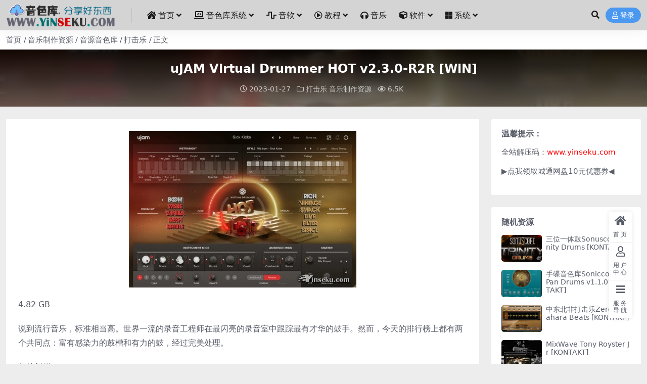

--- FILE ---
content_type: text/html; charset=UTF-8
request_url: http://www.yinseku.com/5494.html
body_size: 11282
content:
<!DOCTYPE html>
<html lang="zh-Hans" data-bs-theme="light">
<head>
	<meta http-equiv="Content-Type" content="text/html; charset=UTF-8">
	<meta name="viewport" content="width=device-width, initial-scale=1">
	<link rel="profile" href="https://gmpg.org/xfn/11">
	<title>uJAM Virtual Drummer HOT v2.3.0-R2R [WiN]_音色库-音色下载-音乐制作系统-音乐工作站</title>
<meta name='robots' content='max-image-preview:large' />
<meta name="keywords" content="R2R,uJAM,打击乐,音乐制作资源,音源音色库,">
<meta name="description" content="4.82 GB 说到流行音乐，标准相当高。世界一流的录音工程师在最闪亮的录音室中跟踪最有才华的鼓手。然而，今天的排行榜上都有两个共同点：富有感染力的鼓槽和有力的鼓，经过完美处理。 保持新鲜 感 30 种风格、690 个可播放乐句和 100+">
<link href="https://www.yinseku.com/wp-content/uploads/2025/11/d02a42d9cb3dec9.png" rel="icon">
<style id='wp-img-auto-sizes-contain-inline-css'>
img:is([sizes=auto i],[sizes^="auto," i]){contain-intrinsic-size:3000px 1500px}
/*# sourceURL=wp-img-auto-sizes-contain-inline-css */
</style>
<link rel='stylesheet' id='pure-highlightjs-style-css' href='http://www.yinseku.com/wp-content/plugins/Pure-Highlightjs-1.0/highlight/styles/default.css?ver=0.9.2' media='all' />
<link rel='stylesheet' id='pure-highlightjs-css-css' href='http://www.yinseku.com/wp-content/plugins/Pure-Highlightjs-1.0/assets/pure-highlight.css?ver=0.1.0' media='all' />
<link rel='stylesheet' id='smartideo_css-css' href='http://www.yinseku.com/wp-content/plugins/smartideo-master/static/smartideo.css?ver=3.0.0' media='screen' />
<link rel='stylesheet' id='csf-fa5-css' href='http://www.yinseku.com/wp-content/themes/ripro-v5/assets/css/font-awesome/css/all.min.css?ver=5.15.4' media='all' />
<link rel='stylesheet' id='csf-fa5-v4-shims-css' href='http://www.yinseku.com/wp-content/themes/ripro-v5/assets/css/font-awesome/css/v4-shims.min.css?ver=5.15.4' media='all' />
<link rel='stylesheet' id='main-css' href='http://www.yinseku.com/wp-content/themes/ripro-v5/assets/css/main.min.css?ver=9.6' media='all' />
<script src="http://www.yinseku.com/wp-content/themes/ripro-v5/assets/js/jquery.min.js?ver=3.6.0" id="jquery-js"></script>
<link rel="canonical" href="https://www.yinseku.com/5494.html" />
<link rel='shortlink' href='https://www.yinseku.com/?p=5494' />
<script charset="UTF-8" id="LA_COLLECT" src="//sdk.51.la/js-sdk-pro.min.js"></script>
                <script>LA.init({id: "Jitm9VB3zMQp03ph",ck: "Jitm9VB3zMQp03ph"})</script><style type="text/css">
@media (min-width: 1200px){ .container-xl, .container-lg, .container-md, .container-sm, .container { max-width: 1580px; } }.site-header{background-color:#d4d4d4;}
.navbar .nav-list .sub-menu:before{border-bottom-color:;}
.site-header,.navbar .nav-list a,.navbar .actions .action-btn{color:#191919;}
.navbar .nav-list a:hover,.navbar .nav-list > .menu-item.current-menu-item > a {color:#d90000;}
.post-item .entry-desc, .post-item .entry-title {
-webkit-line-clamp: 2;
}
</style><style type="text/css">.heading{width:0.1金币;}.heading{width:1.N折;}.heading{width:0个;}</style></head>

<body class="wp-singular post-template-default single single-post postid-5494 single-format-standard wp-theme-ripro-v5">


<header class="site-header">

    <div class="container"> <!-- container-fluid px-lg-5 -->
	    <div class="navbar">
	      <!-- logo -->
	      <div class="logo-wrapper">
<a rel="nofollow noopener noreferrer" href="https://www.yinseku.com/"><img class="logo regular" data-light="https://www.yinseku.com/wp-content/uploads/2024/07/56e3ac2829b58c9.png" data-dark="https://www.yinseku.com/wp-content/uploads/2024/07/56e3ac2829b58c9.png" src="https://www.yinseku.com/wp-content/uploads/2024/07/56e3ac2829b58c9.png" alt="音色库-音色下载-音乐制作系统-音乐工作站"></a></div>

	      <div class="sep"></div>
	      
	      <nav class="main-menu d-none d-lg-block">
	        <ul id="header-navbar" class="nav-list"><li class="menu-item menu-item-has-children"><a href="https://www.yinseku.com/"><i class="fas fa-house-damage me-1"></i>首页</a>
<ul class="sub-menu">
	<li class="menu-item"><a href="https://www.yinseku.com/update-list"><i class="fas fa-align-left me-1"></i>更新列表</a></li>
</ul>
</li>
<li class="menu-item menu-item-has-children"><a href="https://www.yinseku.com/music-work"><i class="fas fa-laptop-code me-1"></i>音色库系统</a>
<ul class="sub-menu">
	<li class="menu-item"><a href="https://www.yinseku.com/music-work/music-workstation"><i class="fas fa-th-large me-1"></i>WindowsX音乐工作站</a></li>
	<li class="menu-item"><a href="https://www.yinseku.com/music-work/mac-music-work"><i class="fab fa-apple me-1"></i>Mac黑苹果音乐工作站</a></li>
	<li class="menu-item"><a href="https://www.yinseku.com/music-work/win-mac-midi"><i class="fas fa-th-list me-1"></i>双系统音乐工作站</a></li>
	<li class="menu-item"><a href="https://www.yinseku.com/windows"><i class="fas fa-hdd me-1"></i>✪音乐制作系统硬盘 ✪</a></li>
	<li class="menu-item"><a href="https://www.yinseku.com/kontakt-hd"><i class="fas fa-hdd me-1"></i>✪KONTAKT音色硬盘 ✪</a></li>
</ul>
</li>
<li class="menu-item menu-item-has-children"><a href="https://www.yinseku.com/vsti"><i class="fas fa-wave-square me-1"></i>音软</a>
<ul class="sub-menu">
	<li class="menu-item"><a href="https://www.yinseku.com/vsti/midi"><i class="fas fa-warehouse me-1"></i>宿主工作站</a></li>
	<li class="menu-item"><a href="https://www.yinseku.com/vsti/effects"><i class="fas fa-share-square me-1"></i>缩混效果器</a></li>
	<li class="menu-item menu-item-has-children"><a href="https://www.yinseku.com/vsti/library"><i class="fas fa-sliders-h me-1"></i>音源音色</a>
	<ul class="sub-menu">
		<li class="menu-item"><a href="https://www.yinseku.com/vsti/library/zonghe"><i class="fas fa-arrow-right me-1"></i>综合类</a></li>
		<li class="menu-item"><a href="https://www.yinseku.com/vsti/library/drum-library"><i class="fas fa-arrow-right me-1"></i>打击乐</a></li>
		<li class="menu-item"><a href="https://www.yinseku.com/vsti/library/orchestral-library"><i class="fas fa-arrow-right me-1"></i>管弦乐</a></li>
		<li class="menu-item"><a href="https://www.yinseku.com/vsti/library/piano-keyboard-library"><i class="fas fa-arrow-right me-1"></i>钢琴键盘</a></li>
		<li class="menu-item"><a href="https://www.yinseku.com/vsti/library/guitar-bass"><i class="fas fa-arrow-right me-1"></i>吉他贝斯</a></li>
		<li class="menu-item"><a href="https://www.yinseku.com/vsti/library/world-library"><i class="fas fa-arrow-right me-1"></i>民族类</a></li>
		<li class="menu-item"><a href="https://www.yinseku.com/vsti/library/synthesizer-library"><i class="fas fa-arrow-right me-1"></i>合成器</a></li>
		<li class="menu-item"><a href="https://www.yinseku.com/vsti/library/vocal-chorus-library"><i class="fas fa-arrow-right me-1"></i>人声合唱</a></li>
	</ul>
</li>
	<li class="menu-item"><a href="https://www.yinseku.com/vsti/library/caiyangqi"><i class="fas fa-drum me-1"></i>▶采样器◀</a></li>
	<li class="menu-item"><a href="https://www.yinseku.com/vsti/fx"><i class="fas fa-music me-1"></i>配乐音效素材</a></li>
	<li class="menu-item"><a href="https://www.yinseku.com/vsti/sample"><i class="fas fa-atom me-1"></i>Samples/Loops</a></li>
	<li class="menu-item"><a href="https://www.yinseku.com/vsti/presets"><i class="fas fa-wave-square me-1"></i>合成器预设</a></li>
	<li class="menu-item menu-item-has-children"><a href="https://www.yinseku.com/vsti/projects-templates"><i class="fas fa-cube me-1"></i>工程模版</a>
	<ul class="sub-menu">
		<li class="menu-item"><a href="https://www.yinseku.com/vsti/projects-templates/proj-cubase"><i class="fas fa-folder-open me-1"></i>Cubase工程模板</a></li>
		<li class="menu-item"><a href="https://www.yinseku.com/vsti/projects-templates/proj-flstudio"><i class="fas fa-folder-open me-1"></i>Fl Studio工程模板</a></li>
		<li class="menu-item"><a href="https://www.yinseku.com/vsti/projects-templates/proj-abletonlive"><i class="fas fa-folder-open me-1"></i>Ableton Live工程模板</a></li>
		<li class="menu-item"><a href="https://www.yinseku.com/vsti/projects-templates/proj-logic"><i class="fas fa-folder-open me-1"></i>Logic工程模板</a></li>
		<li class="menu-item"><a href="https://www.yinseku.com/vsti/projects-templates/proj-studio-one"><i class="fas fa-folder-open me-1"></i>Studio One工程模板</a></li>
	</ul>
</li>
	<li class="menu-item"><a href="https://www.yinseku.com/vsti/collection"><i class="fab fa-font-awesome-flag me-1"></i>▶精华合集◀</a></li>
</ul>
</li>
<li class="menu-item menu-item-has-children"><a href="https://www.yinseku.com/tutorial"><i class="far fa-play-circle me-1"></i>教程</a>
<ul class="sub-menu">
	<li class="menu-item"><a href="https://www.yinseku.com/tutorial/music-production"><i class="fas fa-film me-1"></i>音乐创作教程</a></li>
	<li class="menu-item"><a href="https://www.yinseku.com/tutorial/tuts-theory"><i class="fas fa-film me-1"></i>音乐理论教程</a></li>
	<li class="menu-item"><a href="https://www.yinseku.com/tutorial/tuts-dj"><i class="fas fa-film me-1"></i>DJ教程</a></li>
	<li class="menu-item"><a href="https://www.yinseku.com/tutorial/tuts-singing"><i class="fas fa-film me-1"></i>声乐演唱教程</a></li>
	<li class="menu-item"><a href="https://www.yinseku.com/tutorial/guitar-tutorial"><i class="fas fa-film me-1"></i>吉他教程</a></li>
	<li class="menu-item"><a href="https://www.yinseku.com/tutorial/tuts-piano"><i class="fas fa-film me-1"></i>钢琴教程</a></li>
	<li class="menu-item"><a href="https://www.yinseku.com/tutorial/tuts-drum"><i class="fas fa-film me-1"></i>鼓教程</a></li>
</ul>
</li>
<li class="menu-item"><a href="https://www.yinseku.com/music"><i class="fas fa-headphones me-1"></i>音乐</a></li>
<li class="menu-item menu-item-has-children"><a href="https://www.yinseku.com/software"><i class="fas fa-cube me-1"></i>软件</a>
<ul class="sub-menu">
	<li class="menu-item"><a href="https://www.yinseku.com/software/windows-software"><i class="fab fa-microsoft me-1"></i>Windows</a></li>
	<li class="menu-item"><a href="https://www.yinseku.com/software/macosx"><i class="fab fa-apple me-1"></i>MacOSX</a></li>
</ul>
</li>
<li class="menu-item menu-item-has-children"><a href="https://www.yinseku.com/xitong"><i class="fab fa-microsoft me-1"></i>系统</a>
<ul class="sub-menu">
	<li class="menu-item"><a href="https://www.yinseku.com/xitong/windows-xitong"><i class="fab fa-microsoft me-1"></i>Windows系统下载</a></li>
	<li class="menu-item"><a href="https://www.yinseku.com/xitong/macos%e7%b3%bb%e7%bb%9f%e4%b8%8b%e8%bd%bd"><i class="fab fa-apple me-1"></i>macOS系统下载</a></li>
</ul>
</li>
</ul>	      </nav>
	      
	      <div class="actions">
	        





	<span class="action-btn toggle-search" rel="nofollow noopener noreferrer" title="站内搜索"><i class="fas fa-search"></i></span>




	<a class="action-btn login-btn btn-sm btn" rel="nofollow noopener noreferrer" href="https://www.yinseku.com/login?redirect_to=https%3A%2F%2Fwww.yinseku.com%2F5494.html"><i class="far fa-user me-1"></i>登录</a>


	        <div class="burger d-flex d-lg-none"><i class="fas fa-bars"></i></div>
	      </div>

	      	      <div class="navbar-search">
<div class="search-form">
    <form method="get" action="https://www.yinseku.com/">
        
        <div class="search-fields">
          <input type="text" class="" placeholder="输入关键词 回车..." autocomplete="off" value="" name="s" required="required">
          <button title="点击搜索" type="submit"><i class="fas fa-search"></i></button>
      </div>
  </form>
</div>
</div>
		  	      
	    </div>
    </div>

</header>

<div class="header-gap"></div>


<!-- **************** MAIN CONTENT START **************** -->
<main>
	
<div class="container-full bg-white">
	<nav class="container d-none d-md-flex py-2" aria-label="breadcrumb">
		<ol class="breadcrumb mb-0"><li class=""><a href="https://www.yinseku.com">首页</a></li><li><a href="https://www.yinseku.com/vsti">音乐制作资源</a></li><li><a href="https://www.yinseku.com/vsti/library">音源音色库</a></li><li><a href="https://www.yinseku.com/vsti/library/drum-library">打击乐</a></li><li class="active">正文</li></ol>	</nav>
</div>


<div class="archive-hero post-hero text-center">
    <div class="archive-hero-bg lazy" data-bg="http://www.yinseku.com/wp-content/uploads/2023/01/1674813374-a836b04da4d6af9.jpg"></div>
    <div class="container py-3 py-md-4">
    	<div class="article-header mb-0">
			<h1 class="post-title mb-2 mb-lg-3">uJAM Virtual Drummer HOT v2.3.0-R2R [WiN]</h1>			<div class="article-meta">
					<span class="meta-date"><i class="far fa-clock me-1"></i>2023-01-27</span>

	<span class="meta-cat-dot"><i class="far fa-folder me-1"></i><a href="https://www.yinseku.com/vsti/library/drum-library">打击乐</a> <a href="https://www.yinseku.com/vsti">音乐制作资源</a></span>



	<span class="meta-views"><i class="far fa-eye me-1"></i>6.5K</span>



	<span class="meta-edit"></span></span>
			</div>
		</div>
    </div>
</div>

<div class="container mt-2 mt-sm-4">
	<div class="row g-2 g-md-3 g-lg-4">

		<div class="content-wrapper col-md-12 col-lg-9" data-sticky-content>
			<div class="card">

				
				
				
				
<article class="post-content post-5494 post type-post status-publish format-standard hentry category-drum-library category-vsti category-library tag-r2r tag-ujam" >
	<p><img fetchpriority="high" decoding="async" class="aligncenter size-full wp-image-5495" src="https://www.yinseku.com/wp-content/uploads/2023/01/1674813374-a836b04da4d6af9.jpg" alt="" width="450" height="310" /></p>
<p>4.82 GB</p>
<p>说到流行音乐，标准相当高。世界一流的录音工程师在最闪亮的录音室中跟踪最有才华的鼓手。然而，今天的排行榜上都有两个共同点：富有感染力的鼓槽和有力的鼓，经过完美处理。</p>
<p>保持新鲜<br />
感 30 种风格、690 个可播放乐句和 100+ 全局预设</p>
<p>5 个架子鼓、6 个混音预设、6 种混响模式</p>
<p>MIDI 拖放，可调整大小的用户界面</p>
<p>特殊“果汁”FX控制</p>
<p>白金潜力<br />
当今的大多数图表轨道都使用电子鼓样本或经过高度处理的样本层组合。然而，这些样品必须经过广泛的工程设计才能正确放置在无线电就绪的混合物中，因为它们通常是陈旧的、没有生命的且难以操纵的。</p>
<p>Virtual Drummer HOT通过强大的鼓机式处理提供真实的鼓表演，用更活泼和充满活力的鼓槽取代您的样本库。</p>
<p>随心所欲<br />
虚拟鼓手 HOT 是您的一站式专业、无线电就绪鼓 &#8211; 无论流派如何！这些鼓真的流行起来&#8230;听听他们的行动：</p>
<p>为它增添趣味！<br />
30种不同的风格允许您操纵数百种节奏，从最受欢迎的音乐流派，从嘻哈和说唱到独立和电子。</p>
<p>在我们的演练视频中了解有关 HOT 的更多信息。单击下面的链接。</p>
<p>一阵掌声<br />
我们超越了为每个架子鼓增加了第 7 个乐器通道。Virtual Drummer HOT独有的，您现在可以使用拍手声音来补充您的军鼓并突出您的律动。</p>
<p>功能一览<br />
HOT 具有 5 个完整的架子鼓、6 个混音预设和 30 种样式，每个都有 23 个现成的模式，总共 690 个可播放乐句。</p>
<p>果汁控制<br />
“Juice”推子提供了从完全自然的鼓变体到原型样品美学的无缝过渡，就像最流行的鼓机一样。</p>
<p>混音预设<br />
每个混音预设通过为引擎盖下的每个通道交换整个多总线效果链来塑造整体声音，为您提供完全不同的声音美感，而无需与 DAW 的总线系统搏斗。</p>
<hr />
<p><a href="https://url73.ctfile.com/d/4347673-54055443-a17fd5?p=874545" target="_blank" rel="noopener">UJAM.Virtual.Drummer.HOT.v2.3.0-R2R</a> (访问密码: 874545)</p>
<h3>解压码：www.yinseku.com</h3>
<p>&nbsp;</p>

	<div class="entry-copyright">
	<i class="fas fa-info-circle me-1"></i>本站所有资源均为网络收集，仅用作下载测试所用，请下载后24小时内删除，如果用于商业用途请购买正版使用，如因用资源进行商业用途所引起的版权纠纷，本站不承担任何法律责任，如若本站内容侵犯了原著者的合法权益，可联系我们，我们会第一时间进行处理并删除相关内容，敬请原谅！</div>
</article>



<div class="entry-tags">
	<i class="fas fa-tags me-1"></i>
			<a href="https://www.yinseku.com/tag/r2r" rel="tag">R2R</a>
			<a href="https://www.yinseku.com/tag/ujam" rel="tag">uJAM</a>
	</div>

<div class="entry-social">

	<div class="row mt-2 mt-lg-3">
		
		<div class="col">
						<a class="share-author" href="https://www.yinseku.com/author/ff0a5838c7a2df88">
				<div class="avatar me-1"><img class="avatar-img rounded-circle border border-white border-3 shadow" src="//www.yinseku.com/wp-content/uploads/1234/01/1655707730-bb9d68cb6ba135e.jpg" alt="">
				</div>音色库            </a>
            		</div>

		<div class="col-auto">
			
						<a class="btn btn-sm btn-info-soft post-share-btn" href="javascript:void(0);"><i class="fas fa-share-alt me-1"></i>分享</a>
			
						<a class="btn btn-sm btn-success-soft post-fav-btn" href="javascript:void(0);" data-is="1"><i class="far fa-star me-1"></i></i>收藏</a>
			
			
		</div>
	</div>

</div>
			</div>
			
			

<div class="entry-navigation">
    <div class="row g-3">
                <div class="col-lg-6 col-12">
            <a class="entry-page-prev" href="https://www.yinseku.com/5492.html" title="汉斯·季默铜管uJAM Symphonic Elements BRAAASS v1.1.1 -R2R[WiN]">
                <div class="entry-page-icon"><i class="fas fa-arrow-left"></i></div>
                <div class="entry-page-info">
                    <span class="d-block rnav">上一篇</span>
                    <div class="title">汉斯·季默铜管uJAM Symphonic Elements BRAAASS v1.1.1 -R2R[WiN]</div>
                </div>
            </a>
        </div>
                        <div class="col-lg-6 col-12">
            <a class="entry-page-next" href="https://www.yinseku.com/5497.html" title="uJAM Virtual Guitarists SPARKLE2 v2.1.0-R2R [WiN]">
                <div class="entry-page-info">
                    <span class="d-block rnav">下一篇</span>
                    <div class="title">uJAM Virtual Guitarists SPARKLE2 v2.1.0-R2R [WiN]</div>
                </div>
                <div class="entry-page-icon"><i class="fas fa-arrow-right"></i></div>
            </a>
        </div>
            </div>
</div>			
			
<div class="related-posts">
   <h2 class="related-posts-title"><i class="fab fa-hive me-1"></i>相关文章</h2>
   <div class="row g-2 g-md-3 row-cols-2 row-cols-md-3 row-cols-lg-4">
    

	<div class="col">
		<article class="post-item item-grid">

			<div class="tips-badge position-absolute top-0 start-0 z-1 m-2">
				
				
			</div>
			

<div class="entry-media ratio ratio-1x1">
	<a target="_blank" class="media-img lazy bg-cover bg-center" href="https://www.yinseku.com/6826.html" title="采样切割插件Mikey Audio FlipCraft v1.4.0 Patched Incl. Keygen-MOCHA" data-bg="https://www.yinseku.com/wp-content/uploads/2026/01/4181d7bdce3dbf2.webp">

		
		<!-- 音视频缩略图 -->
		
	</a>
</div>			<div class="entry-wrapper">
									<div class="entry-cat-dot"><a href="https://www.yinseku.com/vsti/effects">▶效果器◀</a> <a href="https://www.yinseku.com/software">♻软件资源♻</a></div>
				
				<h2 class="entry-title">
					<a target="_blank" href="https://www.yinseku.com/6826.html" title="采样切割插件Mikey Audio FlipCraft v1.4.0 Patched Incl. Keygen-MOCHA">采样切割插件Mikey Audio FlipCraft v1.4.0 Patched Incl. Keygen-MOCHA</a>
				</h2>

				
				
<div class="entry-meta">

		<span class="meta-date"><i class="far fa-clock me-1"></i><time class="pub-date" datetime="2026-01-23T16:26:18+08:00">6 天前</time></span>
	
	
	
		<span class="meta-views"><i class="far fa-eye me-1"></i>308</span>
	
	
</div>			</div>
		</article>
	</div>



	<div class="col">
		<article class="post-item item-grid">

			<div class="tips-badge position-absolute top-0 start-0 z-1 m-2">
				
				
			</div>
			

<div class="entry-media ratio ratio-1x1">
	<a target="_blank" class="media-img lazy bg-cover bg-center" href="https://www.yinseku.com/6190.html" title="The Crow Hill Company Piano Rack FX v1.0.1-R2R" data-bg="http://www.yinseku.com/wp-content/uploads/2025/11/a2531cd9d67b864.png">

		
		<!-- 音视频缩略图 -->
		
	</a>
</div>			<div class="entry-wrapper">
									<div class="entry-cat-dot"><a href="https://www.yinseku.com/vsti/effects">▶效果器◀</a> <a href="https://www.yinseku.com/vsti">音乐制作资源</a></div>
				
				<h2 class="entry-title">
					<a target="_blank" href="https://www.yinseku.com/6190.html" title="The Crow Hill Company Piano Rack FX v1.0.1-R2R">The Crow Hill Company Piano Rack FX v1.0.1-R2R</a>
				</h2>

				
				
<div class="entry-meta">

		<span class="meta-date"><i class="far fa-clock me-1"></i><time class="pub-date" datetime="2025-11-16T05:37:52+08:00">2 月前</time></span>
	
	
	
		<span class="meta-views"><i class="far fa-eye me-1"></i>697</span>
	
	
</div>			</div>
		</article>
	</div>



	<div class="col">
		<article class="post-item item-grid">

			<div class="tips-badge position-absolute top-0 start-0 z-1 m-2">
				
				
			</div>
			

<div class="entry-media ratio ratio-1x1">
	<a target="_blank" class="media-img lazy bg-cover bg-center" href="https://www.yinseku.com/1212.html" title="Orange Tree Samples Evolution Infinity [KONTAKT]" data-bg="http://www.yinseku.com/wp-content/uploads/2022/06/1655858432-6a63dc687d36f23.png">

		
		<!-- 音视频缩略图 -->
		
	</a>
</div>			<div class="entry-wrapper">
									<div class="entry-cat-dot"><a href="https://www.yinseku.com/vsti/library/guitar-bass">吉他贝斯</a> <a href="https://www.yinseku.com/vsti">音乐制作资源</a></div>
				
				<h2 class="entry-title">
					<a target="_blank" href="https://www.yinseku.com/1212.html" title="Orange Tree Samples Evolution Infinity [KONTAKT]">Orange Tree Samples Evolution Infinity [KONTAKT]</a>
				</h2>

				
				
<div class="entry-meta">

		<span class="meta-date"><i class="far fa-clock me-1"></i><time class="pub-date" datetime="2022-06-22T08:41:41+08:00">4 年前</time></span>
	
	
	
		<span class="meta-views"><i class="far fa-eye me-1"></i>2.4K</span>
	
	
</div>			</div>
		</article>
	</div>



	<div class="col">
		<article class="post-item item-grid">

			<div class="tips-badge position-absolute top-0 start-0 z-1 m-2">
				
				
			</div>
			

<div class="entry-media ratio ratio-1x1">
	<a target="_blank" class="media-img lazy bg-cover bg-center" href="https://www.yinseku.com/2753.html" title="Minimal Audio Rift v2.0.3 [MacOSX]" data-bg="http://www.yinseku.com/wp-content/uploads/2022/12/1670039957-645a0ca990334f3.jpg">

		
		<!-- 音视频缩略图 -->
		
	</a>
</div>			<div class="entry-wrapper">
									<div class="entry-cat-dot"><a href="https://www.yinseku.com/vsti/effects">▶效果器◀</a> <a href="https://www.yinseku.com/vsti">音乐制作资源</a></div>
				
				<h2 class="entry-title">
					<a target="_blank" href="https://www.yinseku.com/2753.html" title="Minimal Audio Rift v2.0.3 [MacOSX]">Minimal Audio Rift v2.0.3 [MacOSX]</a>
				</h2>

				
				
<div class="entry-meta">

		<span class="meta-date"><i class="far fa-clock me-1"></i><time class="pub-date" datetime="2022-12-03T12:00:24+08:00">3 年前</time></span>
	
	
	
		<span class="meta-views"><i class="far fa-eye me-1"></i>2.2K</span>
	
	
</div>			</div>
		</article>
	</div>

    </div>
</div>

			
		</div>

		<div class="sidebar-wrapper col-md-12 col-lg-3 h-100" data-sticky>
			<div class="sidebar">
				<div id="text-2" class="widget widget_text"><h5 class="widget-title">温馨提示：</h5>			<div class="textwidget"><p>全站解压码：<span style="color: red;">www.yinseku.com</span></p>
<p><a href="https://www.ctfile.com/p/giftcard?uid=4347673&amp;type=1&amp;key=5e6be5" target="_blank" rel="noopener">▶点我领取城通网盘10元优惠券◀</a></p>
</div>
		</div><div id="ri_sidebar_posts_widget-2" class="widget sidebar-posts-list">
<h5 class="widget-title">随机资源</h5>

<div class="row g-3 row-cols-1">
  
    <div class="col">
      <article class="post-item item-list">

        <div class="entry-media ratio ratio-3x2 col-auto">
          <a target="_blank" class="media-img lazy" href="https://www.yinseku.com/1070.html" title="三位一体鼓Sonuscore Trinity Drums [KONTAKT]" data-bg="http://www.yinseku.com/wp-content/uploads/2022/06/1655786634-37218411f74fd2a.jpg"></a>
        </div>

        <div class="entry-wrapper">
          <div class="entry-body">
            <h2 class="entry-title">
              <a target="_blank" href="https://www.yinseku.com/1070.html" title="三位一体鼓Sonuscore Trinity Drums [KONTAKT]">三位一体鼓Sonuscore Trinity Drums [KONTAKT]</a>
            </h2>
          </div>
        </div>

      </article>
    </div>

  
    <div class="col">
      <article class="post-item item-list">

        <div class="entry-media ratio ratio-3x2 col-auto">
          <a target="_blank" class="media-img lazy" href="https://www.yinseku.com/2314.html" title="手碟音色库Soniccouture Pan Drums v1.1.0 [KONTAKT]" data-bg="http://www.yinseku.com/wp-content/uploads/2022/11/1669663014-3a692d936dd29c0.jpg"></a>
        </div>

        <div class="entry-wrapper">
          <div class="entry-body">
            <h2 class="entry-title">
              <a target="_blank" href="https://www.yinseku.com/2314.html" title="手碟音色库Soniccouture Pan Drums v1.1.0 [KONTAKT]">手碟音色库Soniccouture Pan Drums v1.1.0 [KONTAKT]</a>
            </h2>
          </div>
        </div>

      </article>
    </div>

  
    <div class="col">
      <article class="post-item item-list">

        <div class="entry-media ratio ratio-3x2 col-auto">
          <a target="_blank" class="media-img lazy" href="https://www.yinseku.com/1095.html" title="中东北非打击乐Zero-G Sahara Beats [KONTAKT]" data-bg="http://www.yinseku.com/wp-content/uploads/2022/06/1655789013-8ff0009d67fb363.jpg"></a>
        </div>

        <div class="entry-wrapper">
          <div class="entry-body">
            <h2 class="entry-title">
              <a target="_blank" href="https://www.yinseku.com/1095.html" title="中东北非打击乐Zero-G Sahara Beats [KONTAKT]">中东北非打击乐Zero-G Sahara Beats [KONTAKT]</a>
            </h2>
          </div>
        </div>

      </article>
    </div>

  
    <div class="col">
      <article class="post-item item-list">

        <div class="entry-media ratio ratio-3x2 col-auto">
          <a target="_blank" class="media-img lazy" href="https://www.yinseku.com/1046.html" title="MixWave Tony Royster Jr [KONTAKT]" data-bg="http://www.yinseku.com/wp-content/uploads/2022/06/1655781932-f04d5e314423d73.jpg"></a>
        </div>

        <div class="entry-wrapper">
          <div class="entry-body">
            <h2 class="entry-title">
              <a target="_blank" href="https://www.yinseku.com/1046.html" title="MixWave Tony Royster Jr [KONTAKT]">MixWave Tony Royster Jr [KONTAKT]</a>
            </h2>
          </div>
        </div>

      </article>
    </div>

  
    <div class="col">
      <article class="post-item item-list">

        <div class="entry-media ratio ratio-3x2 col-auto">
          <a target="_blank" class="media-img lazy" href="https://www.yinseku.com/1050.html" title="Native Instruments 40´s Very Own Drums and Keys [KONTAKT]" data-bg="http://www.yinseku.com/wp-content/uploads/2022/06/1655782592-f5e22dbf8b93bce.jpg"></a>
        </div>

        <div class="entry-wrapper">
          <div class="entry-body">
            <h2 class="entry-title">
              <a target="_blank" href="https://www.yinseku.com/1050.html" title="Native Instruments 40´s Very Own Drums and Keys [KONTAKT]">Native Instruments 40´s Very Own Drums and Keys [KONTAKT]</a>
            </h2>
          </div>
        </div>

      </article>
    </div>

  
    <div class="col">
      <article class="post-item item-list">

        <div class="entry-media ratio ratio-3x2 col-auto">
          <a target="_blank" class="media-img lazy" href="https://www.yinseku.com/2102.html" title="史诗电影打击乐KeepForest Ferrum Full Edition [KONTAKT]" data-bg="http://www.yinseku.com/wp-content/uploads/2022/11/1669563404-8bc446f9eacb558.jpg"></a>
        </div>

        <div class="entry-wrapper">
          <div class="entry-body">
            <h2 class="entry-title">
              <a target="_blank" href="https://www.yinseku.com/2102.html" title="史诗电影打击乐KeepForest Ferrum Full Edition [KONTAKT]">史诗电影打击乐KeepForest Ferrum Full Edition [KONTAKT]</a>
            </h2>
          </div>
        </div>

      </article>
    </div>

  
    <div class="col">
      <article class="post-item item-list">

        <div class="entry-media ratio ratio-3x2 col-auto">
          <a target="_blank" class="media-img lazy" href="https://www.yinseku.com/2386.html" title="鲸鱼鼓Soundiron Whale Drum v2.0 [KONTAKT]" data-bg="http://www.yinseku.com/wp-content/uploads/2022/11/1669672710-c4d9252d6872fa5.jpg"></a>
        </div>

        <div class="entry-wrapper">
          <div class="entry-body">
            <h2 class="entry-title">
              <a target="_blank" href="https://www.yinseku.com/2386.html" title="鲸鱼鼓Soundiron Whale Drum v2.0 [KONTAKT]">鲸鱼鼓Soundiron Whale Drum v2.0 [KONTAKT]</a>
            </h2>
          </div>
        </div>

      </article>
    </div>

  
    <div class="col">
      <article class="post-item item-list">

        <div class="entry-media ratio ratio-3x2 col-auto">
          <a target="_blank" class="media-img lazy" href="https://www.yinseku.com/1020.html" title="重型损坏鼓组Heavyocity Damage Drum Kit [KONTAKT]" data-bg="http://www.yinseku.com/wp-content/uploads/2022/06/1655778641-45df21b2c4e6288.jpg"></a>
        </div>

        <div class="entry-wrapper">
          <div class="entry-body">
            <h2 class="entry-title">
              <a target="_blank" href="https://www.yinseku.com/1020.html" title="重型损坏鼓组Heavyocity Damage Drum Kit [KONTAKT]">重型损坏鼓组Heavyocity Damage Drum Kit [KONTAKT]</a>
            </h2>
          </div>
        </div>

      </article>
    </div>

  
    <div class="col">
      <article class="post-item item-list">

        <div class="entry-media ratio ratio-3x2 col-auto">
          <a target="_blank" class="media-img lazy" href="https://www.yinseku.com/6570.html" title="VSL维也纳交响音乐库-VSL Vienna Symphonic Library Synchron Timpani II for Synchron Player" data-bg="http://www.yinseku.com/wp-content/uploads/2026/01/66a02ef9aa69420.webp"></a>
        </div>

        <div class="entry-wrapper">
          <div class="entry-body">
            <h2 class="entry-title">
              <a target="_blank" href="https://www.yinseku.com/6570.html" title="VSL维也纳交响音乐库-VSL Vienna Symphonic Library Synchron Timpani II for Synchron Player">VSL维也纳交响音乐库-VSL Vienna Symphonic Library Synchron Timpani II for Synchron Player</a>
            </h2>
          </div>
        </div>

      </article>
    </div>

  </div>

</div><div id="tag_cloud-2" class="widget widget_tag_cloud"><h5 class="widget-title">标签云</h5><div class="tagcloud"><a href="https://www.yinseku.com/tag/8dio" class="tag-cloud-link tag-link-106 tag-link-position-1" style="font-size: 9.0888888888889pt;" aria-label="8Dio (10 项)">8Dio<span class="tag-link-count"> (10)</span></a>
<a href="https://www.yinseku.com/tag/adobe" class="tag-cloud-link tag-link-144 tag-link-position-2" style="font-size: 9.0888888888889pt;" aria-label="Adobe (10 项)">Adobe<span class="tag-link-count"> (10)</span></a>
<a href="https://www.yinseku.com/tag/antares" class="tag-cloud-link tag-link-343 tag-link-position-3" style="font-size: 9.4pt;" aria-label="Antares (11 项)">Antares<span class="tag-link-count"> (11)</span></a>
<a href="https://www.yinseku.com/tag/audio-imperia" class="tag-cloud-link tag-link-80 tag-link-position-4" style="font-size: 10.333333333333pt;" aria-label="Audio Imperia (15 项)">Audio Imperia<span class="tag-link-count"> (15)</span></a>
<a href="https://www.yinseku.com/tag/best-service" class="tag-cloud-link tag-link-85 tag-link-position-5" style="font-size: 11.577777777778pt;" aria-label="Best Service (22 项)">Best Service<span class="tag-link-count"> (22)</span></a>
<a href="https://www.yinseku.com/tag/bon-jovi" class="tag-cloud-link tag-link-270 tag-link-position-6" style="font-size: 8.3888888888889pt;" aria-label="Bon Jovi (8 项)">Bon Jovi<span class="tag-link-count"> (8)</span></a>
<a href="https://www.yinseku.com/tag/cinesamples" class="tag-cloud-link tag-link-84 tag-link-position-7" style="font-size: 11.111111111111pt;" aria-label="Cinesamples (19 项)">Cinesamples<span class="tag-link-count"> (19)</span></a>
<a href="https://www.yinseku.com/tag/cymatics" class="tag-cloud-link tag-link-252 tag-link-position-8" style="font-size: 8.3888888888889pt;" aria-label="Cymatics (8 项)">Cymatics<span class="tag-link-count"> (8)</span></a>
<a href="https://www.yinseku.com/tag/embertone" class="tag-cloud-link tag-link-86 tag-link-position-9" style="font-size: 8pt;" aria-label="Embertone (7 项)">Embertone<span class="tag-link-count"> (7)</span></a>
<a href="https://www.yinseku.com/tag/eminem" class="tag-cloud-link tag-link-276 tag-link-position-10" style="font-size: 9.4pt;" aria-label="Eminem (11 项)">Eminem<span class="tag-link-count"> (11)</span></a>
<a href="https://www.yinseku.com/tag/flac" class="tag-cloud-link tag-link-168 tag-link-position-11" style="font-size: 16.011111111111pt;" aria-label="flac (84 项)">flac<span class="tag-link-count"> (84)</span></a>
<a href="https://www.yinseku.com/tag/gamedev" class="tag-cloud-link tag-link-220 tag-link-position-12" style="font-size: 9.9444444444444pt;" aria-label="GameDev (13 项)">GameDev<span class="tag-link-count"> (13)</span></a>
<a href="https://www.yinseku.com/tag/heavyocity" class="tag-cloud-link tag-link-90 tag-link-position-13" style="font-size: 12.355555555556pt;" aria-label="Heavyocity (28 项)">Heavyocity<span class="tag-link-count"> (28)</span></a>
<a href="https://www.yinseku.com/tag/hi-res" class="tag-cloud-link tag-link-266 tag-link-position-14" style="font-size: 11.577777777778pt;" aria-label="Hi Res (22 项)">Hi Res<span class="tag-link-count"> (22)</span></a>
<a href="https://www.yinseku.com/tag/impact-soundworks" class="tag-cloud-link tag-link-92 tag-link-position-15" style="font-size: 12.511111111111pt;" aria-label="Impact Soundworks (29 项)">Impact Soundworks<span class="tag-link-count"> (29)</span></a>
<a href="https://www.yinseku.com/tag/indiginus" class="tag-cloud-link tag-link-103 tag-link-position-16" style="font-size: 9.9444444444444pt;" aria-label="Indiginus (13 项)">Indiginus<span class="tag-link-count"> (13)</span></a>
<a href="https://www.yinseku.com/tag/izotope" class="tag-cloud-link tag-link-127 tag-link-position-17" style="font-size: 8.3888888888889pt;" aria-label="iZotope (8 项)">iZotope<span class="tag-link-count"> (8)</span></a>
<a href="https://www.yinseku.com/tag/jtc" class="tag-cloud-link tag-link-329 tag-link-position-18" style="font-size: 12.977777777778pt;" aria-label="JTC (34 项)">JTC<span class="tag-link-count"> (34)</span></a>
<a href="https://www.yinseku.com/tag/kontakt" class="tag-cloud-link tag-link-30 tag-link-position-19" style="font-size: 22pt;" aria-label="kontakt (500 项)">kontakt<span class="tag-link-count"> (500)</span></a>
<a href="https://www.yinseku.com/tag/macosx" class="tag-cloud-link tag-link-172 tag-link-position-20" style="font-size: 15.311111111111pt;" aria-label="MacOSX (68 项)">MacOSX<span class="tag-link-count"> (68)</span></a>
<a href="https://www.yinseku.com/tag/musiclab" class="tag-cloud-link tag-link-431 tag-link-position-21" style="font-size: 8.3888888888889pt;" aria-label="MusicLab (8 项)">MusicLab<span class="tag-link-count"> (8)</span></a>
<a href="https://www.yinseku.com/tag/native-instruments" class="tag-cloud-link tag-link-73 tag-link-position-22" style="font-size: 15.622222222222pt;" aria-label="Native Instruments (74 项)">Native Instruments<span class="tag-link-count"> (74)</span></a>
<a href="https://www.yinseku.com/tag/orange-tree-samples" class="tag-cloud-link tag-link-104 tag-link-position-23" style="font-size: 12.355555555556pt;" aria-label="Orange Tree Samples (28 项)">Orange Tree Samples<span class="tag-link-count"> (28)</span></a>
<a href="https://www.yinseku.com/tag/orchestral-tools" class="tag-cloud-link tag-link-114 tag-link-position-24" style="font-size: 10.333333333333pt;" aria-label="Orchestral Tools (15 项)">Orchestral Tools<span class="tag-link-count"> (15)</span></a>
<a href="https://www.yinseku.com/tag/projectsam" class="tag-cloud-link tag-link-77 tag-link-position-25" style="font-size: 10.333333333333pt;" aria-label="ProjectSAM (15 项)">ProjectSAM<span class="tag-link-count"> (15)</span></a>
<a href="https://www.yinseku.com/tag/r2r" class="tag-cloud-link tag-link-158 tag-link-position-26" style="font-size: 12.355555555556pt;" aria-label="R2R (28 项)">R2R<span class="tag-link-count"> (28)</span></a>
<a href="https://www.yinseku.com/tag/rammstein" class="tag-cloud-link tag-link-167 tag-link-position-27" style="font-size: 8.3888888888889pt;" aria-label="Rammstein (8 项)">Rammstein<span class="tag-link-count"> (8)</span></a>
<a href="https://www.yinseku.com/tag/soniccouture" class="tag-cloud-link tag-link-96 tag-link-position-28" style="font-size: 8pt;" aria-label="Soniccouture (7 项)">Soniccouture<span class="tag-link-count"> (7)</span></a>
<a href="https://www.yinseku.com/tag/sonokinetic" class="tag-cloud-link tag-link-116 tag-link-position-29" style="font-size: 11.266666666667pt;" aria-label="Sonokinetic (20 项)">Sonokinetic<span class="tag-link-count"> (20)</span></a>
<a href="https://www.yinseku.com/tag/sound-ideas" class="tag-cloud-link tag-link-235 tag-link-position-30" style="font-size: 10.177777777778pt;" aria-label="Sound Ideas (14 项)">Sound Ideas<span class="tag-link-count"> (14)</span></a>
<a href="https://www.yinseku.com/tag/soundiron" class="tag-cloud-link tag-link-79 tag-link-position-31" style="font-size: 11.888888888889pt;" aria-label="Soundiron (24 项)">Soundiron<span class="tag-link-count"> (24)</span></a>
<a href="https://www.yinseku.com/tag/spitfire-audio" class="tag-cloud-link tag-link-118 tag-link-position-32" style="font-size: 12.277777777778pt;" aria-label="Spitfire Audio (27 项)">Spitfire Audio<span class="tag-link-count"> (27)</span></a>
<a href="https://www.yinseku.com/tag/steinberg" class="tag-cloud-link tag-link-39 tag-link-position-33" style="font-size: 10.333333333333pt;" aria-label="Steinberg (15 项)">Steinberg<span class="tag-link-count"> (15)</span></a>
<a href="https://www.yinseku.com/tag/strezov-sampling" class="tag-cloud-link tag-link-98 tag-link-position-34" style="font-size: 10.955555555556pt;" aria-label="Strezov Sampling (18 项)">Strezov Sampling<span class="tag-link-count"> (18)</span></a>
<a href="https://www.yinseku.com/tag/the-crow-hill-company" class="tag-cloud-link tag-link-414 tag-link-position-35" style="font-size: 8.3888888888889pt;" aria-label="The Crow Hill Company (8 项)">The Crow Hill Company<span class="tag-link-count"> (8)</span></a>
<a href="https://www.yinseku.com/tag/tone2" class="tag-cloud-link tag-link-190 tag-link-position-36" style="font-size: 8.3888888888889pt;" aria-label="Tone2 (8 项)">Tone2<span class="tag-link-count"> (8)</span></a>
<a href="https://www.yinseku.com/tag/toontrack" class="tag-cloud-link tag-link-169 tag-link-position-37" style="font-size: 9.4pt;" aria-label="Toontrack (11 项)">Toontrack<span class="tag-link-count"> (11)</span></a>
<a href="https://www.yinseku.com/tag/truefire" class="tag-cloud-link tag-link-286 tag-link-position-38" style="font-size: 16.788888888889pt;" aria-label="Truefire (105 项)">Truefire<span class="tag-link-count"> (105)</span></a>
<a href="https://www.yinseku.com/tag/udemy" class="tag-cloud-link tag-link-298 tag-link-position-39" style="font-size: 13.677777777778pt;" aria-label="Udemy (42 项)">Udemy<span class="tag-link-count"> (42)</span></a>
<a href="https://www.yinseku.com/tag/ujam" class="tag-cloud-link tag-link-170 tag-link-position-40" style="font-size: 10.566666666667pt;" aria-label="uJAM (16 项)">uJAM<span class="tag-link-count"> (16)</span></a>
<a href="https://www.yinseku.com/tag/vsl" class="tag-cloud-link tag-link-427 tag-link-position-41" style="font-size: 15.622222222222pt;" aria-label="VSL (75 项)">VSL<span class="tag-link-count"> (75)</span></a>
<a href="https://www.yinseku.com/tag/wav" class="tag-cloud-link tag-link-208 tag-link-position-42" style="font-size: 15.466666666667pt;" aria-label="WAV (72 项)">WAV<span class="tag-link-count"> (72)</span></a>
<a href="https://www.yinseku.com/tag/windows" class="tag-cloud-link tag-link-185 tag-link-position-43" style="font-size: 14.222222222222pt;" aria-label="Windows (49 项)">Windows<span class="tag-link-count"> (49)</span></a>
<a href="https://www.yinseku.com/tag/zero-g" class="tag-cloud-link tag-link-100 tag-link-position-44" style="font-size: 8.3888888888889pt;" aria-label="Zero-G (8 项)">Zero-G<span class="tag-link-count"> (8)</span></a>
<a href="https://www.yinseku.com/tag/%e7%94%b5%e5%bd%b1%e9%9f%b3%e6%95%88" class="tag-cloud-link tag-link-215 tag-link-position-45" style="font-size: 8.7777777777778pt;" aria-label="电影音效 (9 项)">电影音效<span class="tag-link-count"> (9)</span></a></div>
</div>			</div>
		</div>

	</div>
</div>
</main>
<!-- **************** MAIN CONTENT END **************** -->

<!-- =======================
Footer START -->
<footer class="site-footer py-md-4 py-2 mt-2 mt-md-4">
	<div class="container">

		

<div class="row d-none d-lg-flex mb-3">
  <div class="col-md-4">
    <div class="logo-wrapper">
          </div>
    <div class="logo-wrapper">
<a rel="nofollow noopener noreferrer" href="https://www.yinseku.com/"><img class="logo regular" data-light="https://www.yinseku.com/wp-content/uploads/2024/07/56e3ac2829b58c9.png" data-dark="https://www.yinseku.com/wp-content/uploads/2024/07/56e3ac2829b58c9.png" src="https://www.yinseku.com/wp-content/uploads/2024/07/56e3ac2829b58c9.png" alt="音色库-音色下载-音乐制作系统-音乐工作站"></a></div>
    <p class="small mb-0">www.yinseku.com 音色库-音色库下载网，音色下载，软音源下载，软件效果器，吉他教程下载，无损音乐，各类精品音乐教程资源分享...</p>
  </div>

  <div class="col-md-2">
    <h4 class="widget-title">快速导航</h4>
    <ul class="list-unstyled widget-links">
      <li><a href="http://www.yinseku.com/user">个人中心</a></li><li><a href="http://www.yinseku.com/tags">标签云</a></li><li><a href="http://www.yinseku.com/links">服务导航</a></li>    </ul>
  </div>

  <div class="col-md-2">
    <h4 class="widget-title">关于本站</h4>
    <ul class="list-unstyled widget-links">
      <li><a href="https://shop59943826.taobao.com/">音色库淘宝店</a></li>    </ul>
  </div>

  <div class="col-md-4">
    <h4 class="widget-title">联系我们</h4>
    <div class="">微信：yinseku<br>
邮箱：yinseku@163.com</div>
  </div>
</div>


		<div class="text-center small w-100">
			<div>Copyright © 2021 <a href="http://www.yinseku.com/">音色库 www.yinseku.com</a> - All rights reserved</div>
			<div class=""><a href="https://beian.miit.gov.cn" target="_blank" rel="noreferrer nofollow">京ICP备18888888号-1</a><a href="http://www.beian.gov.cn/portal/registerSystemInfo?recordcode=188888888" target="_blank" rel="noreferrer nofollow">京公网安备 188888888</a></div>
		</div>

		
		
	</div>
</footer>
<!-- =======================
Footer END -->


<!-- Back to top rollbar-->
	<div class="rollbar">
		<ul class="actions">
			<li><a target="" href="http://www.yinseku.com/" rel="nofollow noopener noreferrer"><i class="fas fa-home"></i><span>首页</span></a></li><li><a target="" href="http://www.yinseku.com/user" rel="nofollow noopener noreferrer"><i class="far fa-user"></i><span>用户中心</span></a></li><li><a target="_blank" href="http://www.yinseku.com/links/" rel="nofollow noopener noreferrer"><i class="fas fa-bars"></i><span>服务导航</span></a></li>		</ul>
	</div>
<div class="back-top"><i class="fas fa-caret-up"></i></div>

<!-- m-navbar -->
	<div class="m-navbar">
		<ul>
			<li><a target="" href="http://www.yinseku.com" rel="nofollow noopener noreferrer"><i class="fas fa-home"></i><span>首页</span></a></li><li><a target="" href="http://www.yinseku.com/tags" rel="nofollow noopener noreferrer"><i class="fas fa-layer-group"></i><span>标签云</span></a></li><li><a target="" href="http://www.yinseku.com/user" rel="nofollow noopener noreferrer"><i class="fas fa-user"></i><span>我的</span></a></li>		</ul>
	</div>

<!-- dimmer-->
<div class="dimmer"></div>

<div class="off-canvas">
  <div class="canvas-close"><i class="fas fa-times"></i></div>
  
  <!-- logo -->
  <div class="logo-wrapper">
<a rel="nofollow noopener noreferrer" href="https://www.yinseku.com/"><img class="logo regular" data-light="https://www.yinseku.com/wp-content/uploads/2024/07/56e3ac2829b58c9.png" data-dark="https://www.yinseku.com/wp-content/uploads/2024/07/56e3ac2829b58c9.png" src="https://www.yinseku.com/wp-content/uploads/2024/07/56e3ac2829b58c9.png" alt="音色库-音色下载-音乐制作系统-音乐工作站"></a></div>

  
  <div class="mobile-menu d-block d-lg-none"></div>

</div>



<script type="speculationrules">
{"prefetch":[{"source":"document","where":{"and":[{"href_matches":"/*"},{"not":{"href_matches":["/wp-*.php","/wp-admin/*","/wp-content/uploads/*","/wp-content/*","/wp-content/plugins/*","/wp-content/themes/ripro-v5/*","/*\\?(.+)"]}},{"not":{"selector_matches":"a[rel~=\"nofollow\"]"}},{"not":{"selector_matches":".no-prefetch, .no-prefetch a"}}]},"eagerness":"conservative"}]}
</script>
<script src="http://www.yinseku.com/wp-content/plugins/Pure-Highlightjs-1.0/highlight/highlight.pack.js?ver=0.9.2" id="pure-highlightjs-pack-js"></script>
<script src="http://www.yinseku.com/wp-content/plugins/smartideo-master/static/smartideo.js?ver=3.0.0" id="smartideo_js-js"></script>
<script src="http://www.yinseku.com/wp-content/themes/ripro-v5/assets/js/highlight.min.js?ver=11.7.0" id="highlight-js"></script>
<script src="http://www.yinseku.com/wp-content/themes/ripro-v5/assets/js/vendor.min.js?ver=9.6" id="vendor-js"></script>
<script id="main-js-extra">
var zb = {"home_url":"https://www.yinseku.com","ajax_url":"https://www.yinseku.com/wp-admin/admin-ajax.php","theme_url":"http://www.yinseku.com/wp-content/themes/ripro-v5","singular_id":"5494","post_content_nav":"0","site_popup_login":"1","site_notify_auto":"0","current_user_id":"0","ajax_nonce":"31c73f7577","gettext":{"__copypwd":"\u5bc6\u7801\u5df2\u590d\u5236\u526a\u8d34\u677f","__copybtn":"\u590d\u5236","__copy_succes":"\u590d\u5236\u6210\u529f","__comment_be":"\u63d0\u4ea4\u4e2d...","__comment_succes":"\u8bc4\u8bba\u6210\u529f","__comment_succes_n":"\u8bc4\u8bba\u6210\u529f\uff0c\u5373\u5c06\u5237\u65b0\u9875\u9762","__buy_be_n":"\u8bf7\u6c42\u652f\u4ed8\u4e2d\u00b7\u00b7\u00b7","__buy_no_n":"\u652f\u4ed8\u5df2\u53d6\u6d88","__is_delete_n":"\u786e\u5b9a\u5220\u9664\u6b64\u8bb0\u5f55\uff1f"}};
//# sourceURL=main-js-extra
</script>
<script src="http://www.yinseku.com/wp-content/themes/ripro-v5/assets/js/main.min.js?ver=9.6" id="main-js"></script>

<!-- 自定义js代码 统计代码 -->
<!-- 自定义js代码 统计代码 END -->


</body>
</html>
